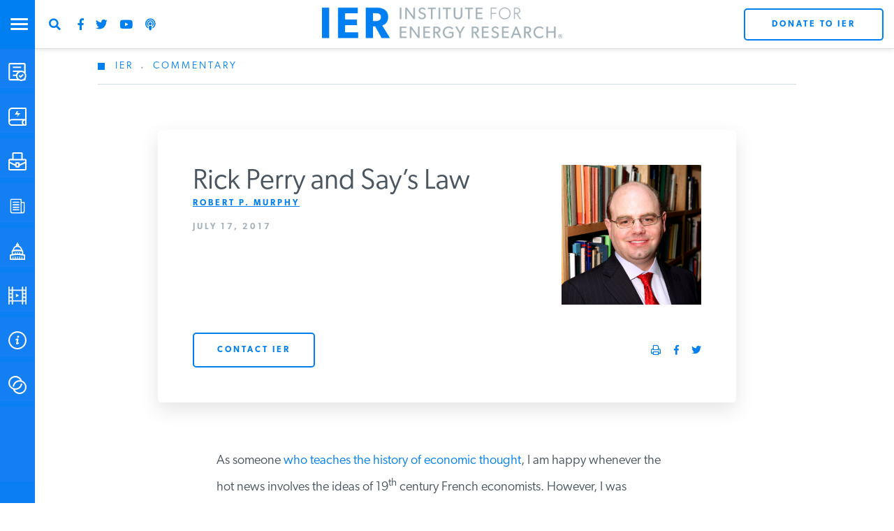

--- FILE ---
content_type: text/html; charset=utf-8
request_url: https://www.google.com/recaptcha/api2/anchor?ar=1&k=6LdkCBorAAAAAEb-PZ7aVugGPPInBWigE7ltqGFh&co=aHR0cHM6Ly93d3cuaW5zdGl0dXRlZm9yZW5lcmd5cmVzZWFyY2gub3JnOjQ0Mw..&hl=en&v=PoyoqOPhxBO7pBk68S4YbpHZ&theme=light&size=normal&anchor-ms=20000&execute-ms=30000&cb=lq736wn3p3y8
body_size: 49404
content:
<!DOCTYPE HTML><html dir="ltr" lang="en"><head><meta http-equiv="Content-Type" content="text/html; charset=UTF-8">
<meta http-equiv="X-UA-Compatible" content="IE=edge">
<title>reCAPTCHA</title>
<style type="text/css">
/* cyrillic-ext */
@font-face {
  font-family: 'Roboto';
  font-style: normal;
  font-weight: 400;
  font-stretch: 100%;
  src: url(//fonts.gstatic.com/s/roboto/v48/KFO7CnqEu92Fr1ME7kSn66aGLdTylUAMa3GUBHMdazTgWw.woff2) format('woff2');
  unicode-range: U+0460-052F, U+1C80-1C8A, U+20B4, U+2DE0-2DFF, U+A640-A69F, U+FE2E-FE2F;
}
/* cyrillic */
@font-face {
  font-family: 'Roboto';
  font-style: normal;
  font-weight: 400;
  font-stretch: 100%;
  src: url(//fonts.gstatic.com/s/roboto/v48/KFO7CnqEu92Fr1ME7kSn66aGLdTylUAMa3iUBHMdazTgWw.woff2) format('woff2');
  unicode-range: U+0301, U+0400-045F, U+0490-0491, U+04B0-04B1, U+2116;
}
/* greek-ext */
@font-face {
  font-family: 'Roboto';
  font-style: normal;
  font-weight: 400;
  font-stretch: 100%;
  src: url(//fonts.gstatic.com/s/roboto/v48/KFO7CnqEu92Fr1ME7kSn66aGLdTylUAMa3CUBHMdazTgWw.woff2) format('woff2');
  unicode-range: U+1F00-1FFF;
}
/* greek */
@font-face {
  font-family: 'Roboto';
  font-style: normal;
  font-weight: 400;
  font-stretch: 100%;
  src: url(//fonts.gstatic.com/s/roboto/v48/KFO7CnqEu92Fr1ME7kSn66aGLdTylUAMa3-UBHMdazTgWw.woff2) format('woff2');
  unicode-range: U+0370-0377, U+037A-037F, U+0384-038A, U+038C, U+038E-03A1, U+03A3-03FF;
}
/* math */
@font-face {
  font-family: 'Roboto';
  font-style: normal;
  font-weight: 400;
  font-stretch: 100%;
  src: url(//fonts.gstatic.com/s/roboto/v48/KFO7CnqEu92Fr1ME7kSn66aGLdTylUAMawCUBHMdazTgWw.woff2) format('woff2');
  unicode-range: U+0302-0303, U+0305, U+0307-0308, U+0310, U+0312, U+0315, U+031A, U+0326-0327, U+032C, U+032F-0330, U+0332-0333, U+0338, U+033A, U+0346, U+034D, U+0391-03A1, U+03A3-03A9, U+03B1-03C9, U+03D1, U+03D5-03D6, U+03F0-03F1, U+03F4-03F5, U+2016-2017, U+2034-2038, U+203C, U+2040, U+2043, U+2047, U+2050, U+2057, U+205F, U+2070-2071, U+2074-208E, U+2090-209C, U+20D0-20DC, U+20E1, U+20E5-20EF, U+2100-2112, U+2114-2115, U+2117-2121, U+2123-214F, U+2190, U+2192, U+2194-21AE, U+21B0-21E5, U+21F1-21F2, U+21F4-2211, U+2213-2214, U+2216-22FF, U+2308-230B, U+2310, U+2319, U+231C-2321, U+2336-237A, U+237C, U+2395, U+239B-23B7, U+23D0, U+23DC-23E1, U+2474-2475, U+25AF, U+25B3, U+25B7, U+25BD, U+25C1, U+25CA, U+25CC, U+25FB, U+266D-266F, U+27C0-27FF, U+2900-2AFF, U+2B0E-2B11, U+2B30-2B4C, U+2BFE, U+3030, U+FF5B, U+FF5D, U+1D400-1D7FF, U+1EE00-1EEFF;
}
/* symbols */
@font-face {
  font-family: 'Roboto';
  font-style: normal;
  font-weight: 400;
  font-stretch: 100%;
  src: url(//fonts.gstatic.com/s/roboto/v48/KFO7CnqEu92Fr1ME7kSn66aGLdTylUAMaxKUBHMdazTgWw.woff2) format('woff2');
  unicode-range: U+0001-000C, U+000E-001F, U+007F-009F, U+20DD-20E0, U+20E2-20E4, U+2150-218F, U+2190, U+2192, U+2194-2199, U+21AF, U+21E6-21F0, U+21F3, U+2218-2219, U+2299, U+22C4-22C6, U+2300-243F, U+2440-244A, U+2460-24FF, U+25A0-27BF, U+2800-28FF, U+2921-2922, U+2981, U+29BF, U+29EB, U+2B00-2BFF, U+4DC0-4DFF, U+FFF9-FFFB, U+10140-1018E, U+10190-1019C, U+101A0, U+101D0-101FD, U+102E0-102FB, U+10E60-10E7E, U+1D2C0-1D2D3, U+1D2E0-1D37F, U+1F000-1F0FF, U+1F100-1F1AD, U+1F1E6-1F1FF, U+1F30D-1F30F, U+1F315, U+1F31C, U+1F31E, U+1F320-1F32C, U+1F336, U+1F378, U+1F37D, U+1F382, U+1F393-1F39F, U+1F3A7-1F3A8, U+1F3AC-1F3AF, U+1F3C2, U+1F3C4-1F3C6, U+1F3CA-1F3CE, U+1F3D4-1F3E0, U+1F3ED, U+1F3F1-1F3F3, U+1F3F5-1F3F7, U+1F408, U+1F415, U+1F41F, U+1F426, U+1F43F, U+1F441-1F442, U+1F444, U+1F446-1F449, U+1F44C-1F44E, U+1F453, U+1F46A, U+1F47D, U+1F4A3, U+1F4B0, U+1F4B3, U+1F4B9, U+1F4BB, U+1F4BF, U+1F4C8-1F4CB, U+1F4D6, U+1F4DA, U+1F4DF, U+1F4E3-1F4E6, U+1F4EA-1F4ED, U+1F4F7, U+1F4F9-1F4FB, U+1F4FD-1F4FE, U+1F503, U+1F507-1F50B, U+1F50D, U+1F512-1F513, U+1F53E-1F54A, U+1F54F-1F5FA, U+1F610, U+1F650-1F67F, U+1F687, U+1F68D, U+1F691, U+1F694, U+1F698, U+1F6AD, U+1F6B2, U+1F6B9-1F6BA, U+1F6BC, U+1F6C6-1F6CF, U+1F6D3-1F6D7, U+1F6E0-1F6EA, U+1F6F0-1F6F3, U+1F6F7-1F6FC, U+1F700-1F7FF, U+1F800-1F80B, U+1F810-1F847, U+1F850-1F859, U+1F860-1F887, U+1F890-1F8AD, U+1F8B0-1F8BB, U+1F8C0-1F8C1, U+1F900-1F90B, U+1F93B, U+1F946, U+1F984, U+1F996, U+1F9E9, U+1FA00-1FA6F, U+1FA70-1FA7C, U+1FA80-1FA89, U+1FA8F-1FAC6, U+1FACE-1FADC, U+1FADF-1FAE9, U+1FAF0-1FAF8, U+1FB00-1FBFF;
}
/* vietnamese */
@font-face {
  font-family: 'Roboto';
  font-style: normal;
  font-weight: 400;
  font-stretch: 100%;
  src: url(//fonts.gstatic.com/s/roboto/v48/KFO7CnqEu92Fr1ME7kSn66aGLdTylUAMa3OUBHMdazTgWw.woff2) format('woff2');
  unicode-range: U+0102-0103, U+0110-0111, U+0128-0129, U+0168-0169, U+01A0-01A1, U+01AF-01B0, U+0300-0301, U+0303-0304, U+0308-0309, U+0323, U+0329, U+1EA0-1EF9, U+20AB;
}
/* latin-ext */
@font-face {
  font-family: 'Roboto';
  font-style: normal;
  font-weight: 400;
  font-stretch: 100%;
  src: url(//fonts.gstatic.com/s/roboto/v48/KFO7CnqEu92Fr1ME7kSn66aGLdTylUAMa3KUBHMdazTgWw.woff2) format('woff2');
  unicode-range: U+0100-02BA, U+02BD-02C5, U+02C7-02CC, U+02CE-02D7, U+02DD-02FF, U+0304, U+0308, U+0329, U+1D00-1DBF, U+1E00-1E9F, U+1EF2-1EFF, U+2020, U+20A0-20AB, U+20AD-20C0, U+2113, U+2C60-2C7F, U+A720-A7FF;
}
/* latin */
@font-face {
  font-family: 'Roboto';
  font-style: normal;
  font-weight: 400;
  font-stretch: 100%;
  src: url(//fonts.gstatic.com/s/roboto/v48/KFO7CnqEu92Fr1ME7kSn66aGLdTylUAMa3yUBHMdazQ.woff2) format('woff2');
  unicode-range: U+0000-00FF, U+0131, U+0152-0153, U+02BB-02BC, U+02C6, U+02DA, U+02DC, U+0304, U+0308, U+0329, U+2000-206F, U+20AC, U+2122, U+2191, U+2193, U+2212, U+2215, U+FEFF, U+FFFD;
}
/* cyrillic-ext */
@font-face {
  font-family: 'Roboto';
  font-style: normal;
  font-weight: 500;
  font-stretch: 100%;
  src: url(//fonts.gstatic.com/s/roboto/v48/KFO7CnqEu92Fr1ME7kSn66aGLdTylUAMa3GUBHMdazTgWw.woff2) format('woff2');
  unicode-range: U+0460-052F, U+1C80-1C8A, U+20B4, U+2DE0-2DFF, U+A640-A69F, U+FE2E-FE2F;
}
/* cyrillic */
@font-face {
  font-family: 'Roboto';
  font-style: normal;
  font-weight: 500;
  font-stretch: 100%;
  src: url(//fonts.gstatic.com/s/roboto/v48/KFO7CnqEu92Fr1ME7kSn66aGLdTylUAMa3iUBHMdazTgWw.woff2) format('woff2');
  unicode-range: U+0301, U+0400-045F, U+0490-0491, U+04B0-04B1, U+2116;
}
/* greek-ext */
@font-face {
  font-family: 'Roboto';
  font-style: normal;
  font-weight: 500;
  font-stretch: 100%;
  src: url(//fonts.gstatic.com/s/roboto/v48/KFO7CnqEu92Fr1ME7kSn66aGLdTylUAMa3CUBHMdazTgWw.woff2) format('woff2');
  unicode-range: U+1F00-1FFF;
}
/* greek */
@font-face {
  font-family: 'Roboto';
  font-style: normal;
  font-weight: 500;
  font-stretch: 100%;
  src: url(//fonts.gstatic.com/s/roboto/v48/KFO7CnqEu92Fr1ME7kSn66aGLdTylUAMa3-UBHMdazTgWw.woff2) format('woff2');
  unicode-range: U+0370-0377, U+037A-037F, U+0384-038A, U+038C, U+038E-03A1, U+03A3-03FF;
}
/* math */
@font-face {
  font-family: 'Roboto';
  font-style: normal;
  font-weight: 500;
  font-stretch: 100%;
  src: url(//fonts.gstatic.com/s/roboto/v48/KFO7CnqEu92Fr1ME7kSn66aGLdTylUAMawCUBHMdazTgWw.woff2) format('woff2');
  unicode-range: U+0302-0303, U+0305, U+0307-0308, U+0310, U+0312, U+0315, U+031A, U+0326-0327, U+032C, U+032F-0330, U+0332-0333, U+0338, U+033A, U+0346, U+034D, U+0391-03A1, U+03A3-03A9, U+03B1-03C9, U+03D1, U+03D5-03D6, U+03F0-03F1, U+03F4-03F5, U+2016-2017, U+2034-2038, U+203C, U+2040, U+2043, U+2047, U+2050, U+2057, U+205F, U+2070-2071, U+2074-208E, U+2090-209C, U+20D0-20DC, U+20E1, U+20E5-20EF, U+2100-2112, U+2114-2115, U+2117-2121, U+2123-214F, U+2190, U+2192, U+2194-21AE, U+21B0-21E5, U+21F1-21F2, U+21F4-2211, U+2213-2214, U+2216-22FF, U+2308-230B, U+2310, U+2319, U+231C-2321, U+2336-237A, U+237C, U+2395, U+239B-23B7, U+23D0, U+23DC-23E1, U+2474-2475, U+25AF, U+25B3, U+25B7, U+25BD, U+25C1, U+25CA, U+25CC, U+25FB, U+266D-266F, U+27C0-27FF, U+2900-2AFF, U+2B0E-2B11, U+2B30-2B4C, U+2BFE, U+3030, U+FF5B, U+FF5D, U+1D400-1D7FF, U+1EE00-1EEFF;
}
/* symbols */
@font-face {
  font-family: 'Roboto';
  font-style: normal;
  font-weight: 500;
  font-stretch: 100%;
  src: url(//fonts.gstatic.com/s/roboto/v48/KFO7CnqEu92Fr1ME7kSn66aGLdTylUAMaxKUBHMdazTgWw.woff2) format('woff2');
  unicode-range: U+0001-000C, U+000E-001F, U+007F-009F, U+20DD-20E0, U+20E2-20E4, U+2150-218F, U+2190, U+2192, U+2194-2199, U+21AF, U+21E6-21F0, U+21F3, U+2218-2219, U+2299, U+22C4-22C6, U+2300-243F, U+2440-244A, U+2460-24FF, U+25A0-27BF, U+2800-28FF, U+2921-2922, U+2981, U+29BF, U+29EB, U+2B00-2BFF, U+4DC0-4DFF, U+FFF9-FFFB, U+10140-1018E, U+10190-1019C, U+101A0, U+101D0-101FD, U+102E0-102FB, U+10E60-10E7E, U+1D2C0-1D2D3, U+1D2E0-1D37F, U+1F000-1F0FF, U+1F100-1F1AD, U+1F1E6-1F1FF, U+1F30D-1F30F, U+1F315, U+1F31C, U+1F31E, U+1F320-1F32C, U+1F336, U+1F378, U+1F37D, U+1F382, U+1F393-1F39F, U+1F3A7-1F3A8, U+1F3AC-1F3AF, U+1F3C2, U+1F3C4-1F3C6, U+1F3CA-1F3CE, U+1F3D4-1F3E0, U+1F3ED, U+1F3F1-1F3F3, U+1F3F5-1F3F7, U+1F408, U+1F415, U+1F41F, U+1F426, U+1F43F, U+1F441-1F442, U+1F444, U+1F446-1F449, U+1F44C-1F44E, U+1F453, U+1F46A, U+1F47D, U+1F4A3, U+1F4B0, U+1F4B3, U+1F4B9, U+1F4BB, U+1F4BF, U+1F4C8-1F4CB, U+1F4D6, U+1F4DA, U+1F4DF, U+1F4E3-1F4E6, U+1F4EA-1F4ED, U+1F4F7, U+1F4F9-1F4FB, U+1F4FD-1F4FE, U+1F503, U+1F507-1F50B, U+1F50D, U+1F512-1F513, U+1F53E-1F54A, U+1F54F-1F5FA, U+1F610, U+1F650-1F67F, U+1F687, U+1F68D, U+1F691, U+1F694, U+1F698, U+1F6AD, U+1F6B2, U+1F6B9-1F6BA, U+1F6BC, U+1F6C6-1F6CF, U+1F6D3-1F6D7, U+1F6E0-1F6EA, U+1F6F0-1F6F3, U+1F6F7-1F6FC, U+1F700-1F7FF, U+1F800-1F80B, U+1F810-1F847, U+1F850-1F859, U+1F860-1F887, U+1F890-1F8AD, U+1F8B0-1F8BB, U+1F8C0-1F8C1, U+1F900-1F90B, U+1F93B, U+1F946, U+1F984, U+1F996, U+1F9E9, U+1FA00-1FA6F, U+1FA70-1FA7C, U+1FA80-1FA89, U+1FA8F-1FAC6, U+1FACE-1FADC, U+1FADF-1FAE9, U+1FAF0-1FAF8, U+1FB00-1FBFF;
}
/* vietnamese */
@font-face {
  font-family: 'Roboto';
  font-style: normal;
  font-weight: 500;
  font-stretch: 100%;
  src: url(//fonts.gstatic.com/s/roboto/v48/KFO7CnqEu92Fr1ME7kSn66aGLdTylUAMa3OUBHMdazTgWw.woff2) format('woff2');
  unicode-range: U+0102-0103, U+0110-0111, U+0128-0129, U+0168-0169, U+01A0-01A1, U+01AF-01B0, U+0300-0301, U+0303-0304, U+0308-0309, U+0323, U+0329, U+1EA0-1EF9, U+20AB;
}
/* latin-ext */
@font-face {
  font-family: 'Roboto';
  font-style: normal;
  font-weight: 500;
  font-stretch: 100%;
  src: url(//fonts.gstatic.com/s/roboto/v48/KFO7CnqEu92Fr1ME7kSn66aGLdTylUAMa3KUBHMdazTgWw.woff2) format('woff2');
  unicode-range: U+0100-02BA, U+02BD-02C5, U+02C7-02CC, U+02CE-02D7, U+02DD-02FF, U+0304, U+0308, U+0329, U+1D00-1DBF, U+1E00-1E9F, U+1EF2-1EFF, U+2020, U+20A0-20AB, U+20AD-20C0, U+2113, U+2C60-2C7F, U+A720-A7FF;
}
/* latin */
@font-face {
  font-family: 'Roboto';
  font-style: normal;
  font-weight: 500;
  font-stretch: 100%;
  src: url(//fonts.gstatic.com/s/roboto/v48/KFO7CnqEu92Fr1ME7kSn66aGLdTylUAMa3yUBHMdazQ.woff2) format('woff2');
  unicode-range: U+0000-00FF, U+0131, U+0152-0153, U+02BB-02BC, U+02C6, U+02DA, U+02DC, U+0304, U+0308, U+0329, U+2000-206F, U+20AC, U+2122, U+2191, U+2193, U+2212, U+2215, U+FEFF, U+FFFD;
}
/* cyrillic-ext */
@font-face {
  font-family: 'Roboto';
  font-style: normal;
  font-weight: 900;
  font-stretch: 100%;
  src: url(//fonts.gstatic.com/s/roboto/v48/KFO7CnqEu92Fr1ME7kSn66aGLdTylUAMa3GUBHMdazTgWw.woff2) format('woff2');
  unicode-range: U+0460-052F, U+1C80-1C8A, U+20B4, U+2DE0-2DFF, U+A640-A69F, U+FE2E-FE2F;
}
/* cyrillic */
@font-face {
  font-family: 'Roboto';
  font-style: normal;
  font-weight: 900;
  font-stretch: 100%;
  src: url(//fonts.gstatic.com/s/roboto/v48/KFO7CnqEu92Fr1ME7kSn66aGLdTylUAMa3iUBHMdazTgWw.woff2) format('woff2');
  unicode-range: U+0301, U+0400-045F, U+0490-0491, U+04B0-04B1, U+2116;
}
/* greek-ext */
@font-face {
  font-family: 'Roboto';
  font-style: normal;
  font-weight: 900;
  font-stretch: 100%;
  src: url(//fonts.gstatic.com/s/roboto/v48/KFO7CnqEu92Fr1ME7kSn66aGLdTylUAMa3CUBHMdazTgWw.woff2) format('woff2');
  unicode-range: U+1F00-1FFF;
}
/* greek */
@font-face {
  font-family: 'Roboto';
  font-style: normal;
  font-weight: 900;
  font-stretch: 100%;
  src: url(//fonts.gstatic.com/s/roboto/v48/KFO7CnqEu92Fr1ME7kSn66aGLdTylUAMa3-UBHMdazTgWw.woff2) format('woff2');
  unicode-range: U+0370-0377, U+037A-037F, U+0384-038A, U+038C, U+038E-03A1, U+03A3-03FF;
}
/* math */
@font-face {
  font-family: 'Roboto';
  font-style: normal;
  font-weight: 900;
  font-stretch: 100%;
  src: url(//fonts.gstatic.com/s/roboto/v48/KFO7CnqEu92Fr1ME7kSn66aGLdTylUAMawCUBHMdazTgWw.woff2) format('woff2');
  unicode-range: U+0302-0303, U+0305, U+0307-0308, U+0310, U+0312, U+0315, U+031A, U+0326-0327, U+032C, U+032F-0330, U+0332-0333, U+0338, U+033A, U+0346, U+034D, U+0391-03A1, U+03A3-03A9, U+03B1-03C9, U+03D1, U+03D5-03D6, U+03F0-03F1, U+03F4-03F5, U+2016-2017, U+2034-2038, U+203C, U+2040, U+2043, U+2047, U+2050, U+2057, U+205F, U+2070-2071, U+2074-208E, U+2090-209C, U+20D0-20DC, U+20E1, U+20E5-20EF, U+2100-2112, U+2114-2115, U+2117-2121, U+2123-214F, U+2190, U+2192, U+2194-21AE, U+21B0-21E5, U+21F1-21F2, U+21F4-2211, U+2213-2214, U+2216-22FF, U+2308-230B, U+2310, U+2319, U+231C-2321, U+2336-237A, U+237C, U+2395, U+239B-23B7, U+23D0, U+23DC-23E1, U+2474-2475, U+25AF, U+25B3, U+25B7, U+25BD, U+25C1, U+25CA, U+25CC, U+25FB, U+266D-266F, U+27C0-27FF, U+2900-2AFF, U+2B0E-2B11, U+2B30-2B4C, U+2BFE, U+3030, U+FF5B, U+FF5D, U+1D400-1D7FF, U+1EE00-1EEFF;
}
/* symbols */
@font-face {
  font-family: 'Roboto';
  font-style: normal;
  font-weight: 900;
  font-stretch: 100%;
  src: url(//fonts.gstatic.com/s/roboto/v48/KFO7CnqEu92Fr1ME7kSn66aGLdTylUAMaxKUBHMdazTgWw.woff2) format('woff2');
  unicode-range: U+0001-000C, U+000E-001F, U+007F-009F, U+20DD-20E0, U+20E2-20E4, U+2150-218F, U+2190, U+2192, U+2194-2199, U+21AF, U+21E6-21F0, U+21F3, U+2218-2219, U+2299, U+22C4-22C6, U+2300-243F, U+2440-244A, U+2460-24FF, U+25A0-27BF, U+2800-28FF, U+2921-2922, U+2981, U+29BF, U+29EB, U+2B00-2BFF, U+4DC0-4DFF, U+FFF9-FFFB, U+10140-1018E, U+10190-1019C, U+101A0, U+101D0-101FD, U+102E0-102FB, U+10E60-10E7E, U+1D2C0-1D2D3, U+1D2E0-1D37F, U+1F000-1F0FF, U+1F100-1F1AD, U+1F1E6-1F1FF, U+1F30D-1F30F, U+1F315, U+1F31C, U+1F31E, U+1F320-1F32C, U+1F336, U+1F378, U+1F37D, U+1F382, U+1F393-1F39F, U+1F3A7-1F3A8, U+1F3AC-1F3AF, U+1F3C2, U+1F3C4-1F3C6, U+1F3CA-1F3CE, U+1F3D4-1F3E0, U+1F3ED, U+1F3F1-1F3F3, U+1F3F5-1F3F7, U+1F408, U+1F415, U+1F41F, U+1F426, U+1F43F, U+1F441-1F442, U+1F444, U+1F446-1F449, U+1F44C-1F44E, U+1F453, U+1F46A, U+1F47D, U+1F4A3, U+1F4B0, U+1F4B3, U+1F4B9, U+1F4BB, U+1F4BF, U+1F4C8-1F4CB, U+1F4D6, U+1F4DA, U+1F4DF, U+1F4E3-1F4E6, U+1F4EA-1F4ED, U+1F4F7, U+1F4F9-1F4FB, U+1F4FD-1F4FE, U+1F503, U+1F507-1F50B, U+1F50D, U+1F512-1F513, U+1F53E-1F54A, U+1F54F-1F5FA, U+1F610, U+1F650-1F67F, U+1F687, U+1F68D, U+1F691, U+1F694, U+1F698, U+1F6AD, U+1F6B2, U+1F6B9-1F6BA, U+1F6BC, U+1F6C6-1F6CF, U+1F6D3-1F6D7, U+1F6E0-1F6EA, U+1F6F0-1F6F3, U+1F6F7-1F6FC, U+1F700-1F7FF, U+1F800-1F80B, U+1F810-1F847, U+1F850-1F859, U+1F860-1F887, U+1F890-1F8AD, U+1F8B0-1F8BB, U+1F8C0-1F8C1, U+1F900-1F90B, U+1F93B, U+1F946, U+1F984, U+1F996, U+1F9E9, U+1FA00-1FA6F, U+1FA70-1FA7C, U+1FA80-1FA89, U+1FA8F-1FAC6, U+1FACE-1FADC, U+1FADF-1FAE9, U+1FAF0-1FAF8, U+1FB00-1FBFF;
}
/* vietnamese */
@font-face {
  font-family: 'Roboto';
  font-style: normal;
  font-weight: 900;
  font-stretch: 100%;
  src: url(//fonts.gstatic.com/s/roboto/v48/KFO7CnqEu92Fr1ME7kSn66aGLdTylUAMa3OUBHMdazTgWw.woff2) format('woff2');
  unicode-range: U+0102-0103, U+0110-0111, U+0128-0129, U+0168-0169, U+01A0-01A1, U+01AF-01B0, U+0300-0301, U+0303-0304, U+0308-0309, U+0323, U+0329, U+1EA0-1EF9, U+20AB;
}
/* latin-ext */
@font-face {
  font-family: 'Roboto';
  font-style: normal;
  font-weight: 900;
  font-stretch: 100%;
  src: url(//fonts.gstatic.com/s/roboto/v48/KFO7CnqEu92Fr1ME7kSn66aGLdTylUAMa3KUBHMdazTgWw.woff2) format('woff2');
  unicode-range: U+0100-02BA, U+02BD-02C5, U+02C7-02CC, U+02CE-02D7, U+02DD-02FF, U+0304, U+0308, U+0329, U+1D00-1DBF, U+1E00-1E9F, U+1EF2-1EFF, U+2020, U+20A0-20AB, U+20AD-20C0, U+2113, U+2C60-2C7F, U+A720-A7FF;
}
/* latin */
@font-face {
  font-family: 'Roboto';
  font-style: normal;
  font-weight: 900;
  font-stretch: 100%;
  src: url(//fonts.gstatic.com/s/roboto/v48/KFO7CnqEu92Fr1ME7kSn66aGLdTylUAMa3yUBHMdazQ.woff2) format('woff2');
  unicode-range: U+0000-00FF, U+0131, U+0152-0153, U+02BB-02BC, U+02C6, U+02DA, U+02DC, U+0304, U+0308, U+0329, U+2000-206F, U+20AC, U+2122, U+2191, U+2193, U+2212, U+2215, U+FEFF, U+FFFD;
}

</style>
<link rel="stylesheet" type="text/css" href="https://www.gstatic.com/recaptcha/releases/PoyoqOPhxBO7pBk68S4YbpHZ/styles__ltr.css">
<script nonce="NhoRfi8nuIK-y16Qvmshvg" type="text/javascript">window['__recaptcha_api'] = 'https://www.google.com/recaptcha/api2/';</script>
<script type="text/javascript" src="https://www.gstatic.com/recaptcha/releases/PoyoqOPhxBO7pBk68S4YbpHZ/recaptcha__en.js" nonce="NhoRfi8nuIK-y16Qvmshvg">
      
    </script></head>
<body><div id="rc-anchor-alert" class="rc-anchor-alert"></div>
<input type="hidden" id="recaptcha-token" value="[base64]">
<script type="text/javascript" nonce="NhoRfi8nuIK-y16Qvmshvg">
      recaptcha.anchor.Main.init("[\x22ainput\x22,[\x22bgdata\x22,\x22\x22,\[base64]/[base64]/[base64]/[base64]/[base64]/[base64]/[base64]/[base64]/[base64]/[base64]\\u003d\x22,\[base64]\\u003d\\u003d\x22,\[base64]/UsOeYMKSGzrDm8OAwrTCrVhbIMKVSFIwwq3DmsK/EsKLZsKKwrpawrLCuiU0wrc3UG/[base64]/[base64]/DtcO3wrFkM07Dn8Kywo3DiDxiw5JXKSPDhDliVsOOw5LDgFFmw7p6AHvDp8KtSEhgY3Isw43CtMORcV7DrQxXwq0uw5jCg8OdTcKwBMKEw69nw7tQOcK2wp7CrcKqczbCkl3Dlh82wqbCpBRKGcKyYjxaB1xQwovCnMKrOWRacA/[base64]/CjR7DkMKiwq9IGlDCk8KIwonDmkxlR8Oaw5rDvsK9HmjDo8O3wpwDH0ciw609w67Dh8OfIsOTw5LCucKCw5M0w5lpwp4mw6vDqcKne8OUMQvCjsKfXUQHGFjChQtqQAzCrMKpZsOOwptTwo95w69Fw7vCncKlwpZSw6/CisKPw7pdw4LDo8O1wpQlH8OhEsO7c8OQN0EoPSzCvsObG8Kkw6XDi8KZw5DChD4ZwozCs0M/FX3Cly/[base64]/ClGEAHsKTw5U4wpxzw6VvwoVYcRs+LcOIF8Ovw4Ilw7lkw6zDscOgMsKLwoQddzAXFcKKwq8hVTwSNUMhw4nDtMKOM8KiOMKaG23CtDHCs8O5AsKWF25/w7PDhsKqRMO+wpI4M8KeOljCtcODwoLCvWfCvBR+w4fCjMKUw5MEeXVKKMKPPzXCsx7ChnUxwpfDh8Ohw7PCoDXDgzECFRNIG8KUwpsHQ8Oyw41BwrRrG8K5w4zDoMORw5wdw5/Cvy9rMDnCgMOKw6BzfsKPw7TDvsKNw5rCpTgawqRdbioOaXIhw6B6wrt4w7xgFMKTF8Oew6TDq25XB8Oiw6HDrcOVE3Nzw7vCmX7Dom/DszfChMK9UCB4EcOVYcOGw4Bsw5zCiVrCm8OOw4zCvsOpwo8ARWJsYcOpcwfCq8OJBAoNw7kTwofDu8O5w5TCncOhwrPCkhtfw6nChcKTwpx4wr/DqjtawpbDjsKQw6R3wr4RCcK6PcOGw4PDmWhCbxZbwoHDmsKWwrnCvH/Dq3/[base64]/DgMOCDDBTw5MowrDCv8OhA0vCuV3Cnwhzw6zCpMOAb8KRwr8hwqBOwqLCmsO6b8OCMEPCqsKiw5jDujvCh2/[base64]/wqRhwqsdbkDDq8O7eU7Dr8KoBXAdwrtQJcOOw4zCiAfCm3/CijHCqcKyw5zCusO5bMK5SX/Dn1BPw5ljb8Ogw4UTw7cPFMOgBx7DlcK/YMKJw6HDisKTRmc+McK/wqTDrEZewqrCsWHCqcOzEMOcOUnDqgfDvD7CgMObKXDDghQywoJXGUQQD8Odw79cL8KPw5PCnVXCr13DsMKhw77DnzlRw5rDuQ5fG8OHw7bDhj7CmgVTw4zCjVMHwqTCn8KlY8KWMcKwwoXCqE1aZCTDu3N+wrR0ID7CnxQJwojCs8K/Jkc4woJjwpohwqdQw5ZgKsKUeMOawqk+wo0WWWLDllt9OMOzwo/CmAh+wqAdwqDDlMOzI8KkDsO1GVk1wpQmwr7CssOtY8OHFWtsP8O/JjnDh2/[base64]/Cu8OTwqXDrUPChBoOH2vDgw0qC8OswpLCgUrCtMO/[base64]/DjsKELMK7RMK+wp3DncOjBlXDmnTCgxQLw7HCjsOycmfCmQIFYnjDtzkqw7UGT8O9GhXDmjPDnsKoeEo3M1rCtCAgw78EZnMxwpB/wrdoMEPDq8Okw67Cn34ENsK5F8OlFcO2e2VNJMKHDcOTw6IMw4DDsjURNUzDqWE2AMK2DUVcGgg5P2tfCxLDpkLDiWTDsR8GwqVUw597WcKhI1Q1IcK+w4nCkMOJw43Coyd+w6QhH8KCdcKbE1vCnHsHwq59LXPDlhnCncO3w5/Cv1prSWbDky0dSMOTwrIHOxJObEtIZmJlMFrDu1rCgsK1FBnDkQLDjTzCkhjCvDvDgD/CvRrDn8OqFMK3MmTDlsOCZ2UMMhpxPh/Clng9ZzxIT8Kgw7/[base64]/JMK5HsKQVFdHfD8Pw5rDi8Oew6R7wpLDrGwVwrVCw77CpQPCg1I/wpfDoCbCuMKOYjdnRRLCksKzUsOdw7ciSMK7w7PCpB3Ck8O0GcOtRGLDlCsvwr3Cgg3CqyIWccKYwoLDiQnCncOjPMKXemtETMOow6UaOSLCnSLCrV9HAcOoAMOKwpfDnCLDl8KFYG3DtjTCrEk7ZcKrwp7CmQrCqRzCkVjDs3/DkyTClxRtDR3Cr8K4U8ORwqzDhcOQTQBAwq7DrsO/[base64]/[base64]/DolTCgUHDvcK4NsOlwrnCtSVEwqEbUcKGNwHDvMOAw7ZeP0tOw70Aw6VjbsO1woAgLW/DtzESwoFIwqonCTw3w5/ClsOUQUjDqCHDoMKBacKdHsKoPwRHWMKhw6rCkcKhwpVPb8KVwqp8LjhAZznDnsOWwo0hwqpoK8K8w4VGOl9reTfDry0swobClsODwoDCnll/wqM4VDHDisKkfmcpwobCjsKPCiALNj/DhcOWwo45w5jDkcK6CltFwpZCDMOIVsKnYF7DqCsZw6ldw63DvsOgOcOHTkchw6/[base64]/DlEdmwrpCEz3DmsK8JFJgHzfDp8KVwrsPF8OVw6LCnsOjwp/DlQ0DBXjCqMK7w6HCg3wFw5DDkMOXwqt0wofDusKPw6XDsMKqUm04w6PClALDnQsswo3Cv8K1wrANB8Kfw5JyI8KHwqMYK8Kowr/Cq8KPQMO6HsKdw47Cg1nDucKCw7UyRMO0OcKpcMOsw5/Cv8OPOcOKb0zDghwgw6Jxw4DDocK/FcOJBMOFHsO/DlckQRTDszLDn8KCGRxrw4UIw6nDq2NzLwzCmhdUS8OYM8OZwpPDv8KLwr3Cpg3CkVjDv31Xw43CiAfCr8OCwoPDsyPDl8K2wpgcw5N/w60Mw4gZNwPCnArDoj0Xw4zCgSoHXcKfwp42wohPMMKpw5rCrMOJO8Kgwp7DgjbCihLCkTDDqMOgGGQfw7pqW2JdwrXDrCRCEBXCtcOYCsKFNF/Co8ORScOvd8KVTVnDpWXCn8O5QXMAfMO2R8KCwq3Dl0PDmGwBwpbDpsObYcORw6XCm3/[base64]/[base64]/CtcOgAUR7wpp2wrgZKT7CoVR7GsKGwohuwp/DlS1HwrUHQcO3RsKHwoLCr8Kmw6PCoEs4w7Fhw7rCs8Kpw4HDmVPCgMOgCsKbw7/CgzxPDXUQKDrCmMKtwqhLw45jwq86bsKBCcKAwrPDiwzCuC0Jw4t1GzvDpMKLwq1/S0prDcKywpZSW8KCVGs8w500wrtTPSvCv8OJw6TCl8OqMANUw47DlMKBwpzDhBfDkmvDpyDClMOlw7V3w7sRw4TDuQbCoDEuwrErSHTDl8KvHgHDv8KvOg7CscOODcKRVxTDgMKDw7/Ch08qLcOiw6rCsgI3w5FUwqjDkQQew4cxQyR3asOHwqJdw4cZw442DgRKw6Ixw4ZdRHoCHMOrw6zChFhrw697eg04R3PDhcKNw6NLZsOcIcOQIcOHI8Kjwq7CiWsIw7HCn8KtGMK2w4NsIsO1cCByBRBtwo5lw6FCOsO/dH3DmzxWMcOLwrrCisKUwrkKXA/CgsOCEH9BcMO7wrLCksK6wpnDhsOOwrLDl8Onw5fCo11sacOmwrc2YCIFw7vDvwHDvsO5w7bDvcOiUMONwqPCr8KOwoLCkx9swpwpf8OawrJ2wrNYwoLDssO4DETCj1TDgSlwwpoFM8OIwpbDuMKud8K4w5XCusKOwq1WPi/Ck8KMwrPCqMKOakvDoABqwozDu3ARw5nDkSzDpQZHI2plesO4BnVcVnfDpT3CkcO7wqXCisOAKGLCm1PCnD4yTXTCqcOTw7EEw6dRwqx/[base64]/HDDChcK2UzHCusOzBHAqC8Oew5tqdiczL3/CmcOXTlIoAQzCmGcaw7bChzIEwoHCqxnDnyZgw5nCrsKqYQfCt8OBdMOAw4x0YsOswptGw5cFwrPCpMOawqwKfgrDkMOqW2hfwqvCuwkuGcOjE0HDr287fmLDlsKAd3TCgcOAw4xzwqfCosKeBMK5ZS/DsMONP1RZOEcTfcO2PXEvw7piI8O0w7bClQdYKDHDrgPCp0k4a8K0w7phPxtKMznCh8Oqw5dPIcO3W8OLRwVWw6Z5wrbDnRbCmcKfw5HDs8KGw4LDmRQxwrrCuWEfwq/Dj8KFacKkw57DoMKcU2rDg8OHVcK7AMKbw5I7BcODbFzDicK9EgTDrcOVwoPDuMO4HMKIw5bDi17CucKBdMKdwr1pJQvDnsOCFMOHwrc/[base64]/DvzZSw5ZUw5DDsRJ5wq/[base64]/CilrDtMODwptMwq4LEhnDsGYmwqzCmcOFw6dNOsOpexDDh2DCnMO/w4JDesOfw5gtQ8O2wrXDocKlwrjDu8OuwqF4w6x1UcORwqtSwqXDkWlXQ8Oqw63CkDgpwpzCr8OgMgFsw5t8wprCn8Kiwo4ROcKNwq8mwqbDiMOyL8ODO8O1w4E7ODTCncOyw49KKzvDu0vCnnoWw77ClhUrw5TCvMKwacKpBGAUwpjCu8OwA3PDg8O9fF/DlhbCsxDDgjALQsO6M8KkbsOWw6Few7ExwpzDj8KewqHCpSzChsOswrgfw6/[base64]/JBwRwoRYw63ChcOvAcKgwqzCtsOhw7cyw5nDmsOSw6kUNcK7w6ALw4nCqy4BCkM6w4DDkGQFwq7CkMKlDMKXwpMAKMOxdcO8wrw0wqbCvMOMwoLDkxPDtRnCsDLDvhTDhsOcV2nCrMO3w5d1OFrDlmHDnjvDnTLCkAgJwoTDpcKnCnlFwrwew7XCksOFwpE/UMKrTcKcwpk9woVXBcKKw63CscKpw5VbdMOlHR/CnSzDgMKIWw/[base64]/Cu8O7MsKQDB3Crxpgw5dscRXCnip5AsKmwq/[base64]/wqsFwrTCqCbDglFDwrMyHcONRMOmwr9JVsO7NmxEwo3ChMKBK8OjwoPDqj4HFcKkwrHCj8OaVQDDgMOYZsOEw6jDrsK+CsOwdMO6w5nCjF0twpFDwrfDozxeSMOFFHUxw5TCpB3Ch8OiU8OuacK5w7nCpsOTbsKJwqvDmcOqwopFZ34Wwo/CssKfw7JuO8O0X8KBwrthZ8Krw6Zcw4vCg8OOQMKOw4fDjMOnUWbDrh/CoMK+w6XCs8KrN0p+LsOdQ8Oewqo4wqQ1CF0WIRhXwrzCpnvCu8Kbfy/CjX/ChVQuaF/DvAg5FMKYM8OfTj7Ckm/DkcO7w7hZwqNQNEXCnsOuw7kVOSfCvSLDvSlhfsKuwobDkCplwqTCt8OoC3YPw6nCisOnc2/[base64]/DpsKSwqvCvcKcYMKKw6giCVNmw58SwqRSJkl/w7ksJcKmwo03JzDDjTp6d1jCgMKiw4bDmcO0w51AKErCswvCtw3DhcOdNwzCrwDCpMK/w55HwqzDisObc8KxwpASPiBBwo/Dt8KndAtmPsOCZMOyPlXCiMOawp06HcO8GitVw5/[base64]/[base64]/DjsOncMKXwqXCr8KPdy3Cr3/CjMKUNcKbwq7Cjl9+w6PCncO4wrl7HcKpIkHCusKifF53w4jCpRhAYsOnwp9eUMOuw7ZOwrIMw4sSwpUadcK4w4DDmMKRwrXDmsKTL1zDplfDtU7Ckz8VwrfDqRc4OsKSwoQ1csO4ICE9MSRnIsOHwqXDi8KQw4HCs8KVdMOVI2M4AcOYZXALwqPDgMOSwp/DjsO5w7RZwqpAM8OZwp3Duy/[base64]/Ch2lawq3DhTcRJcKPIjNlGMOEw4Z6wqxmw7HCrMOHH0xbwqEMbcKKw656w4PDsjTCqUPDtnEywoDDm0hvw50NaWPDqA7DoMObH8KeHxEOZcKNS8KhPQnDhkjCpMKVUg7DtcKBwozDvyIFdMOkccOFw4IGVcOtw7vCgT0ww4rCmMOvMh/[base64]/Cm2cZYsKpwrrCqn/CsC/Cn3/CqMOeBcOOwo8lIMOeJlMCHsOTwqjDrsKGwqA1d1nDpMKxw5HCg0XCkhXDpAdnCcOQS8KFwr7CpMORw4PDvRPDhsOAZ8KkJBjDsMKSwpQKR0TDvkPDisK9T1JGw61Tw6Jkw4pPw6/CoMKqf8O1w6XDmMOYfSkaw6UPw4QdZsO0BnZIwopawpfCv8OWOihgLcOrwpXCksOcw77CnBV6DcKAGMOcbxkbC37CqF1Fw7XDp8OOwpHCusKww7TDrcK6w6I9wrzDvDQXw745EwcUX8Khw7TDiQfCmQbCrilXw67ClsOiEEXCoyJZXn/CjWLCj2Y7woFuw6DDg8Kmw4LDqw7Dp8KAw7zDq8Kqw5hUacOZAsO9TgBxLV4DRsK7wpdbwp9kwp06w6Izw4paw7Izw5DDocOnGSNuwrV0SyrDk8K1IMOdw5jCn8K+E8OlLGPDoC/[base64]/CncKww6hEWcO/wpvCuSLDs8KXwqjCsQ19woZnw7HCh8Kvw7zCvFvDuSclwp3Cg8KIw7wowrvDvW4YwqbCsi90Y8Ofb8OLw6tkwqo1w5TCtcKJBhtFwq8Nw5HDsj3DvGvDjhLDlmYtwppMUsKCAkPDihs0Q1AyRMKUwrzCkD97w6HDn8K4w4rDkkAEIkMuwr/DtRnDowYDIlwcW8KZwphHb8Oiwr/[base64]/[base64]/[base64]/Cp8Klw69Jw7kiFsOQwrV5w6XCqFfCmsKja8Kjw43Cn8KoMcO0wonCoMOwWMONTsKqw57DhcOnwrc+w4QywqvCvHIcwrzCrRXDssKNwp5Nw4PCqMO/S3vCmMOoShbDjy7DuMOVEirDk8O2w7vDu0towq1/w6Z9D8KrDE5sYCU6w7R8wqXDvjgSSsOTPMK3cMOTw4vCtsOPCCzCmMOoJsKcHMOqwqYNw6EuwoHCmMO6wqxIwr7DnsONwodpwpbCsGzClj9dwrkSwoEEw5nCl25yfcK5w4/[base64]/DjcO3EgjChnDDqsOKw6bCmcOUZ8K8w4PDswA2AAJcesO3bVFeEsO4P8OZUkFTwrLCvMOhKMKhD1siwr7DkFcowqEnBcKUwqbChHYXw48PIsKNw4fCjcOsw5LDlcKRLsOCcRpVKQ/DgcO1w7g2woBxUn8Bw6bDtlDDh8Ksw53CgMOswqTCoMOqwrJTQMKvfVzCv3TCg8KEwrZCMMO8EGbDsnTDj8OJw4rCicKzGRbDlMKXCRnCs1MXccOmwpbDicKJw7wPP0V1a17CqcKHw6AOXcOzPEjDqMK6Zn/Cr8Orw7dhSMKAQsKJX8KCPMKzwpdcw57CtiZYw7lrw4XCgiVuwp/CmFwxwpzDtHdgAMO+wpxaw4XCjU3CvkFMw6fCt8O4wq3CncKkw7kHAklrAR7Clg0KX8KRPVTDvsKxWTJeY8ONwoQfLyVjR8OQw77CrETDtMO0FcO/TMKCYsKlwoN8OhcSZHlocAc0wr/DpV9wLiMNwr9Mw7Qhwp3DjXlWE2dsAzjCvMKvw4xwaxQmKMOkwrjDqBDDncOeLDHDvSF/Tj9vwofDvS8cwoRkf1XCgcKhwpXCgDvCqDzDpz8rw63DnsK9w7oxw6tUekbCicOhw6/DjcOQdMOdUMOLwrFnw64aSx7DksKnwpvCpz40QCvCg8OIQMO3w4prwr/[base64]/DkRgtSgcwewg6esKKwphNw4xedjpSw5jCqz4cw4PCuX54wqwLCWDCsGJWw63CiMKiw6liEXrCl2fDjsKcFsKnwo3Ds24mG8K7wr3Dr8KLEGkmwrDCn8OyUcKPwqbDtD3Cink0TsK6wpHDiMOocsKywoNUw4EoOCjCmMKqMEE/LEbDkFzDrsKiw7zCv8OPw5zCr8OWSsKTwofDuDrDux3DoHMcwrbDisKOSsKiS8KyDFtHwpNzwrI4VDjDgRlaw63CpgzCm25YwpnDrxzDihx0w4/DuWcqwrYVwrTDiErCq34fw5TChCBHE3V9U3fDpBp8PsOKUXfCp8OFAcO4w4ZmNcKZw5bCjsOSw4jDhw/[base64]/CizPCpDbCtkbCsUDCsEd5AsOKXl9uPcOfw73Dhz1mw53CjlfCtsK6OMKQckPDrcKLwr/[base64]/DrsKhwonDlkbDh8OlKMK3wrjCqMKlWMOKJMOMAnfCo8K5VFzDocKDKsOLZlXCocOEacOhw6YIbMKfw6rDtGp1wptneHE/[base64]/ChXrCo0fDrsOfVjnCocOcJcK8wrwBGsKNfRXCvsKMawMDS8O/IyJFwpdNHMKEIhvDqsOew7fCqEJvBcKJfxhgwoUvw5vDl8OQCsKoA8ONw5xZw4/Dl8Kfw7bCpmYfLsKrwrwfw7vCt2wAw6/[base64]/wrZ3w5nDvsO1MljDhTnCij7CnWzDoFvCnkjCnQrCrsKJKMKVJMK0PMKDfHbDjXthwp7CuW1sElkfaiDDsWbCjj3Cl8KNDmJ1wqN8wph2w7XDhcOjXG8Xw57CpcKVw7jDqMKLwrLDtcObeF/DmR08DsKLwrfDpFwtwppAdlPChAxHw5/CocKiSxfCmcKjR8Kaw7zDnQ8wGcOewr/DtiZAasOSw5IvwpdXw4XDnVfDoi15TsOHw487wrM+w4ojPcKwcRzChcK9w4orHcKyZMKCdGDDm8KkBycIw5hnw4vCiMKYeQbCs8OBHsOJdsK6PsO8RMOva8Oxwp/Ck1Zfw4peacKoE8K/w6NXw5hTf8KhGsKhZsOCLcKAw6MEA0DCnmDDnMOQwo/Dq8OtecKHw7vDsMKMw71iLsK4LcODw7IuwqVTw7pYwq8jwpbDosOvw7/DpUR4TMKyJMK9w5h1wozCvcKmw6saQ39Aw6PDoV1OAwLCp0gECsKmw4Q+wonCpDl0wq/CvAPDvMO6wq/DjMOBw7vCv8Kzwq9qTMKiLz7CsMODG8KwJMKnwrwdw67DplsIwpPDon5Yw4DDk1FcfA3DlUrCj8KqwqzDrcOsw61BHApLw67Cu8K7OsKUw55nwojCscO0wqTDhcKjLsOjw5HClVsQw64HWxYkw6csU8ObXyRxw740wq3ClX4/w6XCnMKFGCooYCjDkifCscOqw47CncKPwrVFD2Zjwo/Dsg/DnMKOf099woXClsKXw5EcPXQTw6HDikTCksONwrYBfsKkHsK4wpXDh0/[base64]/Cq8KhBMKHQFhWQsOxw45rTsKjXMKpw7cLbRYPY8OnOsK5wpFbOMOfS8O1w5Z7w5nDkDjDncOpw7TCjVDDmMOoEUPCrMKgPMOyAsOfw7rCmQBUBMKMwpzDl8KrScO2wochw5nCjTAAw7wAK8KawrTCicK2ZMOzQkLCuUYOexZqTzvCr0bCiMK/[base64]/wrPDhGlae2vCuSZZHcOac0PCmQTDqCXDvcOvfcOkw7PDnsOTVcOgKFzCqsOjwpJDw4IuOcO1wrXDrhjCjcKHbVIPwrBAw67CiDrCqn7CiRQPwqF6PhDCusOlw6TDpMKPfMOpwrbCpHrDsz92PhvCoA0aSkpiw4HCrsObLcKiw7ECw63ColXCgcO3J2nCrsOjwo/CmlcJw5Z1wq3Cv17CkMOPwrAPwqUtEl/DgSnCjcKRw7AHw53DncKpw7vCjsKJIls6wrzDnkJ/[base64]/DlGDDncORanwxwq/DgRsuO8OGIFnClcKHw4Jmwr8QwojDlz1Cw67DvcOywqDDvGtkwqnDpcO3PUsbwq/Cv8KNQcK6wophfVRZw4ABwr/Dj1M3w5TCnwt/JwzDizPDmgfDgcK7W8KvwrNrKnvCm1nCrwnCuAbCvngZwqpIwqh2w57CkjvDrTrCssO8enTCi0XDisK2O8KxJwRWNW/DhHApwq7Cv8K/w5TCk8OgwqPDjirCg2jDvHvDjyXDl8KJW8KEw4ovwrNkK1B1wqnCuFxlw6EKJnxmw5BBPMKPNCjCuF5CwoEuZcKjC8OzwqETw4/DucO2ZMOWH8OfR1sew6vDhMKtYllcTcKUw7IvwrnDl3PDm1nDvsOBwqtUI0IVS18fwrN1woUNw6lPw4xyMmotOkzCrTM5woljwpAww6bCr8OkwrfDtzLCvMOjS2fCmmvDvsKTwqE7wo8oQRTCvsKXIlJ1SUpDJh7DhR1aw4/Dv8KECsO8dsOnWnl2wpg8wqXDp8KPwqxQDsOew4oGesODwo8sw4gNKCICw5LCksOGw67CtMKsUMORw5BXwqfDh8Owwp9Nwqk3wpHDpXI9bRbDjsK5Q8KHw4daVMO1asKuJBXDtcOpL2EHwoDCnsKHfcKkHXnDkEzCtsKVWMOkQcOTZ8Kxwpsqwq/Ckklew45kdMOmw5fCmMO5Zlhhw4bCrsK7WsKoX3h9wqFcfMOuwodSM8OwF8OowoZMw6LCiG5GJcKqOsKqa3zDisOLeMOvw6DCrlAePm5ML2wxRC8zw6TDmwtURMOww5HDu8Omw4zDjMOWScOEwq/[base64]/DgMKTw4HDniLDiArDicO2wrMRwo7CoMO2TEBCSsK6w6DDlS/DpHzDiEPCqMKuJUpIREIGWRdFw6Etw79bwr3CpcOrwopowoDCiEzCllrDjjU2DcK7EhpJFsKPDcOtwqDDtsKeUxddw6bDv8KOwpNYw6/DhsKlTG7DrcKEbiTCk0wXwpwhfMKFak5Dw5ghwqEEwqjDqAjCixFpw5/DoMKzw7V+Y8OCwp/DusKlwrnDpX/CiSlxcRPCvsOARFcrwqFLwosBwq/DrxYAI8OMQ1InS2XCo8Kjw6HDuk9ewrE9cEAYAGd4w70IGW4Dw4gLwqsqYEFxwovDgsO/w7LCgsKGw5ZwFsOww7jDh8KBGEDDhALCpMKXAsOsIMKWw6PDocKtBQlVMAjDiUsrCMOsWcKQbiQFWHQMwpZYwrjCocKQSBQSKcK6woTDiMOeKMOQwpXDoMKHBVjDrn5/w4QoN0xUw6pbw5DDgsKtIsKWUxcpRMK/wroseH95QXrDg8Oow6oSw5LDoFfDngEYWCR4wqxqw7PDpMO6w5wbwrPCnSzCqMORDMOtw5nDrMOSe0/DsQjDiMO3wq4FRg9Iw54ewrEtw6fCulDDigUpCsOPcSVwwqvCuDDCh8K1NMKkD8OHRMKyw4rDl8Ktw71kChpyw4/DncO9w6nDk8O7w6UtYcKWZsOew7QnwrXDnnzDo8ODw4HChljDj11hOCjDiMKJw54hw6PDr2TCqMO2V8KHKcK4w47Cq8OFw6N6wqTCkB/CmsKXw4LCr0DCn8OGKMOCMMOCUgzCjMKuTMKwaEpnw7Bzw5nChA7CjsKcw4wTwowUUC5/w6HDvsKrw6nCi8ORw4LDm8KNw71mwo4QGcOTVsOlw7nCmsKBw5fDrMKTwocpw7bDnzd8Z3MDf8Oow74vw7PCs2nCpwPDpcOZwpbDiBTCu8OnwphXw4rDhkLDqzwew6VSAsKWXMKbenrDj8KjwrdPPsKLTjIGYsKEwo82w5XCkwbDlMOiw6ksdFE/w6diSndTw7lUfcOcLW7DgMK2em3ChsKxEsK/IwDCvQ/CssKnw7/[base64]/DuX4OwrjDnCs0RMONWsKNM8OqE8OBR3zDryNvwo7ChTfCnS94GcKnw5UOwovDgsOfQ8OxAnLDt8K0Q8OwTcKBw5bDqcK0LT8lW8OPw6HChWbCvS0Ewr4basK4w57CmcOUP1EGWcOdwrvDgFUjAcKcwr/ClwDCqsOaw4wiSXccw6DDlUvClcKQwqYqwqzDqsKewpjDjkVXdGnCmcOPFcKFwoHCp8KcwqY2w5jCocKbGU/DtMKrUA/Cn8KWVC/ClgDCgcO7YDfCtiHDhMKOw5kmPMOpRsKYPMKnB17DnsKLUsOsNMOvRMKlwpHDjcK4fjNKw5zCncOqE0rCtMOoQsKiZ8Obw69nwotNWsKgw6/DqcOLTsO1Ey3CvVvCksK3wrFMwqNjw4xTw6/DrlrDl0XCvznCtBLDrMOQEcO9w7vCq8OkwoHDtsOcw7zDsV04N8OEVXPDrCo2w4LClE0Gw6RuE1rCvkXDh1nCj8O7V8O6E8OaVMOyYwp+GS49wpJiSMKGw5jCpHkmw6MCw4vDqsKzZ8Kbw4Fhw7HDhE/[base64]/DtMKnw6FUAHjDo2VMcH45djMjZsO5wprCgsOfaMOFc1EbC0/ChcOHS8OPWcKgwqoGXsKvwohjHMO/[base64]/NBF4w6VwwoQtHSQcQcOBw4TDk8KAwrXCq2TCjsOCwohvOzbDvsKsZ8KHwojCqycKwpPCsMO7wpwnJsOfwoQPWMKSJmPCjcK5IhjDo2XCjmjDuHLDjsOdw6k1wrHDs05ITTpCw7zCn1fCoQwmMEM5UcO8XsKsMijDqcKaYVk/UmLCjx7DiMKuw6wvw4vCjsKLw6ojwqYHw7jCnl/Dq8OGRQfCs0fDqDBMw4jDssKfw4FFQsO+w77Ci1thw5zDo8KAw4IRw5HCrjg2PsO2Gi3CiMOeZ8OmwqcIwpk4EiHCvMKhCWfDsFJAwrBtfsODwobCoAHCicKXw4d2w7nCq0dpw5sYwqzDoT/DigHDvsKRw77DuhHDqsKmw5rCpMO5wr1Gw5/DthISWnZkwo9wVcKYeMKnOMOBwp97cCXDuGTCsQ3CrsKSCGvCtsKjwojCrX4BwqfCscK3KBHCoiUVQ8KNOwrDhERLFURGOsODLk86WmfDomXDjnHDksKjw6HDqcOTRsOcNV7CssKeP3gLGsK/w5UqKBfDrydgSMKywqTCkcOyIcKLwobDs0PCocOyw6kSwpTCuxzDjMOzw7pJwrUBwqTDtMKyE8KVw5l9wqrDmm3Drx1Dw7vDnQfCozrDrsOFBsOZbMOsWllZwqQdwqYYwofCrjlPcSsRwoV2JsKVKHoIwo/Cu30eMifCtMK+S8Ofw4hZw5zCqMO4c8Oaw4DDrMKnODDDg8OITsORw7/DvFxQwotww77Dl8K3QHY0wpjCpxUKw57Dm2DChmI7YnXCpMKQw57CgjZPw7jDq8KWNmlJw7HDjQ4twqnCmXc4w77DncKkO8Kfw6xqw7UyG8OXCA7DrsKEf8OyeArDhHpuJWhsJn7Do1V8MUXDr8OfL1Y4w75vwqIRHX8aAMO3wp7Cvk/Dm8OdQx3CrcKKI3QwwrtgwqJ2esOyd8OYw6wxw5jChMK8w6dcwq1swrZoKD7DoWPCmMKaJE9Xw4/CrTHCosKGwpIVN8Oqw7fCrjsFPsKCPXnCo8OcdcO2w5Q4wr1Vw69xwocuO8OZTQ8uwq1Mw6XCisOYDlkow4LCokJDGcKzw7HCjsOBw6w0EXfDgMKAS8O+WRPCkC7Ds2nCjsKdHxbDpRnDtnHDkcKowrHCuxs4HXI9UywkesK8VcK3w5vCq1XDmUoRw5/CumFaHUfDnATDicOQwqjCnG4/[base64]/[base64]/w7RRwovCr15VX8Kgw57DnFzCkhzDoMKaw711wptWO2lmwqvDkMKAw53DtkEpw63DmcOIwrFmfxpyw7TDnkbCjTttwrjDjArClWlZw5LDjl7CvWEvwpjCuRfDpMKvHsKoBcOlwq/[base64]/Dk8Krc8KUw6nDgz4vAAsbw6jDpcObdEDCgMKsw51pCsOdwqcfwpfCjDnCisOlOhNMNCB7Q8KPWnUMw5HDkQLDqW3CoG/CqcK3w53DsHhMSC0RwrnDrFR/wphdw6wOGMKkGwjDicK4b8OEwrRxTsOxw7vCsMKZZj7CssKpwplSw6DCicKlTkIICcK8w4/DjsKlwrR8B3Z6GBlBwq7DssKNwqDDu8OZesOnKsKAwrTDpsO4Wkd9wqkhw55PS3d7w73CvyHCgAQRKsO/w40VJXZxw6XCm8KbNzzDrkEwIjteZcOvQMKGwqnCkcOvw7UdCMO8wofDjMOfwq8hKkYcVMK2w4ppZMKsGgrChF3DogAud8O8wp7DtlAdZXgFwqLDhnEPwrHCmkYzbl4uL8OZenRaw6/[base64]/[base64]/Lk9dbcK5CCPCpsOCw4Q/[base64]/M8OZw4PDrU0Xw7lvR8Olw7fDisK+C8Kvw6/DmcK6w7pOw78mUsK5wqHDtsKyPAZ7RcKlb8OaDsKnwpx2R1lhwpN4w7UwcwAsCCvDuG88FsKYMVxaIBh9wo1GYcKhwp3CrMOMc0QFw5tFecO/MMKFwqE4d1HChUkOccKtfCzDtMOINMOOwo9YPcKXw4PDhCcZw7EGw7o4Z8KVbVHCgMKfH8KhwpTDm8O1wosjb3DCmG3DkDQWwpIWw5/[base64]/[base64]/w53DhnYOZzbDgsKCNX5ow5JAwrUaw6LChSRRwoXDvMKBeCk1HBBYw5Uewr3CohM/b8OUUjoxwr3DoMOTRcOIZ3TClcOlW8KwwonDpcKZGx0aJU5Pw5rDvBtIwonChMONwojCocKOEyjDnlNYfHxCw73DuMK2cm5mwr7CuMK5TWUTUMKsHRVYw5cgwqtEPcOAwr1mwpzDjkXCksODKsKWLhw6WHMrdsODw4g/d8K0wpAmwpkKT2U9w4DDtHNnw4nDmmzDoMODBcKLwr4xeMKRHMO/fcOawqbDg31qwofCvsOow4U1w5zDjsOow4DCs1jClcOSw4IBGirDp8OHeytGDsKLw4smwqYUBxNjwrMXwqMXczDDnQsYPMKMHcOqU8KDwpoWw5kUwpnDpF92QEXDmnUow45WIyZZMMKiw6TDjhEReHnCmEHCmMOyHMOuw5jDusKlVzIJHzpyW0jDii/CnR/[base64]/woXCrRkudMOQw6/[base64]/CsK5QMO3bFldwrsTHsO0TDPDpMOSWg/DucKgUsO3ayjDn1RsEHrChhrCpSdkPsOjIkV3w4fDj1fCh8OlwqAhw4VjworDocOtw4hDMm/DpsOIwqLDu2zDhMKIZsKPw63DpEPCsVnDncOOw5jDsh5iHsKoKgfCgwTDvMOVw6fCoE03d1fDlkrDssO8O8Knw6LDpi/[base64]/w6V0w7fCmyUpwpplw5HCpiHCpcKTLX7CqRo8w5vCgsKBw5NEw7piw5BkFcO5wrBGw6rDkUzDlFciehFuw6vCnsKeesO4QMOATMKWw5rClnfCsF7Cm8KoW31XA3fDqEwvFMKDKkNWPcK6SsKORGRaFRs0DMKzw6g/w59vw6bDjcKuNsO6wpkEwpnDnkt5w6AaX8Knw70aZHxuw4oNTMK4w4VcPsKPwprDscOKw6UCwqIwwrZpXmMcAMOWwqsbK8KBwoLDksKHw7hEA8O7BwkQwoo9W8Okw7jDrTQMwo7Do3oAwqsfw6/DrcO6wqDDs8Kkw7/Cmgt3wobCrWEyMnzDh8KIw5UkT0taJjTCuAXCoDFmw5NRw6XDmm1zw4fCpQnDlybCqsOjSlvDi37Ds0gMXijDscOzQmAXw6TDln/CmTfDnW16woXDp8OawqzDu2h5w6sPTsOILsOdw6LChcOmScKlR8OVwq7Dh8K+JcOBOsOEA8OOw5/CiMKNw6Mpwo7DuXwiw6F7wrg/w6Q6wojDthbDohTDg8OuwrPCuE9Lwq3DqsOcNnclwqXCon/DjQfCg2LDlExzwpFMw5cBw6gJNB9vPV5ePcKoXsOdwoQTw6bCrVJdcjsiw6rDqsO+KcO8eUEewpXDuMKTw4bChcOSwoYrw7nDpcOBPsO+w4zCssOndCF7w57DjkbCljPCr2nCnhPDsFvConQjcTwFwoJtwoLDr1BGwoLCoMOqwrTCs8O+wp8/wpEmBsOFwrtBD3www7pxFMK3w79pw44eAngpw7keZyXCg8OmaH1+w77CoyjDh8OBwpbCnMKiw63Dg8KKIsOaB8Kfwqh4Gz8ZcwfDjsK0E8KIRcK6cMKowqnCiUfCnA/DoQ1FdGovBsKMZ3DDsgvDhknDu8OIKsOHcsKtwrwOTUPDvcO0w5/[base64]/KsOQSCPDnsOYIWTCgDLDnMKRaADCowxcwoAVworCocOyNQXDs8Kbw7Z1w7nCmSzDiDvCgMO4CVk\\u003d\x22],null,[\x22conf\x22,null,\x226LdkCBorAAAAAEb-PZ7aVugGPPInBWigE7ltqGFh\x22,0,null,null,null,1,[21,125,63,73,95,87,41,43,42,83,102,105,109,121],[1017145,304],0,null,null,null,null,0,null,0,1,700,1,null,0,\[base64]/76lBhnEnQkZnOKMAhnM8xEZ\x22,0,0,null,null,1,null,0,0,null,null,null,0],\x22https://www.instituteforenergyresearch.org:443\x22,null,[1,1,1],null,null,null,0,3600,[\x22https://www.google.com/intl/en/policies/privacy/\x22,\x22https://www.google.com/intl/en/policies/terms/\x22],\x22CZxni6/RL9gmHGEdms/19nRsrW9XpX7e3FFiHOaQ0cE\\u003d\x22,0,0,null,1,1768750291100,0,0,[5,126,254,51],null,[198,206,5,180,219],\x22RC-c8W7CCOBYIu6jA\x22,null,null,null,null,null,\x220dAFcWeA5kQUHKrzjvs8W4Z6GTYT4Cc5Ltak6gEXG4FQ-loPXu-E9W9YeBmBDrENKHiFzjVl1QxsTcM7x_C0nCxO64ZCknAYMzKg\x22,1768833091237]");
    </script></body></html>

--- FILE ---
content_type: application/x-javascript
request_url: https://www.instituteforenergyresearch.org/wp-content/themes/ier2017/assets/js/slick-mobile-carousel.js
body_size: 120
content:
jQuery(function ($) {
	function initializeSlick() {
		var nextArrowSVG = '<svg width="23" height="23" viewBox="0 0 23 23" fill="none" xmlns="http://www.w3.org/2000/svg"><path d="M10 6L15 11.5L10 17" stroke="black"/><circle cx="11.5" cy="11.5" r="11" transform="rotate(-180 11.5 11.5)" stroke="black"/></svg>';
		var prevArrowSVG = '<svg width="23" height="23" viewBox="0 0 23 23" fill="none" xmlns="http://www.w3.org/2000/svg"><path d="M10 6L15 11.5L10 17" stroke="black" transform="scale(-1, 1) translate(-23, 0)"/><circle cx="11.5" cy="11.5" r="11" transform="rotate(-180 11.5 11.5)" stroke="black"/></svg>';
		var customPrevArrow = '<button type="button" class="slick-prev">' + prevArrowSVG + '</button>';
		var customNextArrow = '<button type="button" class="slick-next">' + nextArrowSVG + '</button>';

		if ($(window).width() <= 768) {
			$('.carousel-wrapper').slick({
				infinite: false,
				centerMode: true,
				speed: 300,
				slidesToShow: 1,
				slidesToScroll: 1,
				prevArrow: customPrevArrow,
				nextArrow: customNextArrow 
			});
		}
	}

	function removeSlick() {
		if ($('.carousel-wrapper').hasClass('slick-initialized')) {
			$('.carousel-wrapper').slick('unslick');
		}
	}

	if ($(window).width() <= 768) {
		initializeSlick();
	}

	function debounce(func, wait) {
		var timeout;

		return function() {
			var context = this,
			args = arguments;

			clearTimeout(timeout);
			timeout = setTimeout(function() {
				func.apply(context, args);
			}, wait);
		};
	}

// Usage
	$(window).on('resize', debounce(function() {
		if ($(window).width() <= 768) {
			initializeSlick();
		} else {
			removeSlick();
		}
	}, 250));

});



--- FILE ---
content_type: application/x-javascript
request_url: https://www.instituteforenergyresearch.org/wp-content/themes/ier2017/assets/js/load-more.js?ver=6.8.2
body_size: 115
content:
jQuery(function ($) { // use jQuery code inside this to avoid "$ is not defined" error
  var ppp = 3; // Post per page
  var pageNumber = 1;


  function load_posts() {
    pageNumber++;
    var str = '&pageNumber=' + pageNumber + '&ppp=' + ppp + '&action=more_post_ajax';
    $.ajax({
      type: "POST",
      dataType: "html",
      url: ajax_posts.ajaxurl,
      data: str,
      beforeSend: function (xhr) {
        $("#more-posts").text('Loading...'); // change the button text, you can also add a preloader image
      },
      success: function (data) {
        var $data = $(data);
        if ($data.length) {
          $("#ajax-posts").append($data).each(function () {

            let ier_masonry = $('.ier-quotes-masonry__items');
            if (ier_masonry.length) {
              ier_masonry.masonry('reloadItems');
              ier_masonry.masonry();
            }

          });

          $("#more-posts").text('Load More');

          if ($data.length < 3) {
            $("#more-posts").hide();
          }
        } else {
          $("#more-posts").hide();
        }
      },
      error: function (jqXHR, textStatus, errorThrown) {
        $loader.html(jqXHR + " :: " + textStatus + " :: " + errorThrown);
      }

    });
    return false;
  }

  $("#more-posts").on("click", function () { // When btn is pressed.
    $("#more-posts").attr("disabled", true); // Disable the button, temp.
    load_posts();
    $(this).insertAfter('#ajax-posts'); // Move the 'Load More' button to the end of the the newly added posts.
  });
});